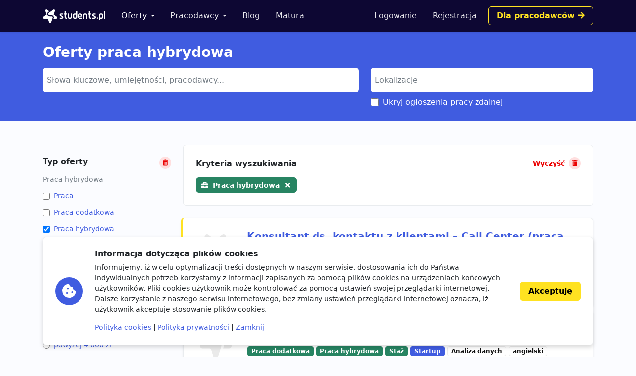

--- FILE ---
content_type: text/html; charset=utf-8
request_url: https://students.pl/oferty/praca-hybrydowa/
body_size: 9169
content:
<!DOCTYPE html><html class="PageListingIndex s-PageListingIndex p-ListingIndex" lang="pl"><head><meta charset="utf-8"/><meta content="width=device-width, initial-scale=1" name="viewport"/><meta content="ie=edge" http-equiv="x-ua-compatible"/><link href="https://storage.googleapis.com/students-prod-static/92ff2444fbe0399c22fd7807e59e210fb6eb4239/img/favicons/apple-touch-icon.png" rel="apple-touch-icon" sizes="180x180"/><link href="https://storage.googleapis.com/students-prod-static/92ff2444fbe0399c22fd7807e59e210fb6eb4239/img/favicons/favicon-32x32.png" rel="icon" sizes="32x32" type="image/png"/><link href="https://storage.googleapis.com/students-prod-static/92ff2444fbe0399c22fd7807e59e210fb6eb4239/img/favicons/favicon-16x16.png" rel="icon" sizes="16x16" type="image/png"/><link href="https://storage.googleapis.com/students-prod-static/92ff2444fbe0399c22fd7807e59e210fb6eb4239/img/favicons/manifest.json" rel="manifest"/><link color="#2c91d0" href="https://storage.googleapis.com/students-prod-static/92ff2444fbe0399c22fd7807e59e210fb6eb4239/img/favicons/safari-pinned-tab.svg" rel="mask-icon"/><meta content="#ffffff" name="theme-color"/><meta content="ca-pub-9280201870927930" name="google-adsense-account"/><script async="" crossorigin="anonymous" src="https://pagead2.googlesyndication.com/pagead/js/adsbygoogle.js?client=ca-pub-9280201870927930"></script><title>Oferty praca hybrydowa</title><meta content="Oferty praca hybrydowa" property="og:title"/><meta content="Oferty praca hybrydowa" name="twitter:title"/><meta content="Szukasz: Oferty praca hybrydowa? Znajdź najlepsze oferty pracy, oferty staży i praktyk studenckich w serwisie Students.pl." name="description"/><meta content="Szukasz: Oferty praca hybrydowa? Znajdź najlepsze oferty pracy, oferty staży i praktyk studenckich w serwisie Students.pl." property="og:description"/><meta content="Szukasz: Oferty praca hybrydowa? Znajdź najlepsze oferty pracy, oferty staży i praktyk studenckich w serwisie Students.pl." name="twitter:description"/><meta content="https://students.plhttps://storage.googleapis.com/students-prod-static/92ff2444fbe0399c22fd7807e59e210fb6eb4239/img/logo/icon_logo_color_400x400.png" property="og:image"/><meta content="https://students.plhttps://storage.googleapis.com/students-prod-static/92ff2444fbe0399c22fd7807e59e210fb6eb4239/img/logo/icon_logo_color_400x400.png" name="twitter:image"/><meta content="website" property="og:type"/><meta content="https://students.pl/oferty/praca-hybrydowa/" property="og:url"/><meta content="summary_large_image" name="twitter:card"/><meta content="https://students.pl/oferty/praca-hybrydowa/" name="twitter:url"/><meta content="@studentspolska" name="twitter:site"/><script type="application/ld+json">{"@context": "https://schema.org", "@graph": [{"@id": "https://students.pl/#address", "@type": "PostalAddress", "addressLocality": "Przemy\u015bl", "addressRegion": "Podkarpackie", "postalCode": "37-700", "streetAddress": "Sybirak\u00f3w 54"}, {"@id": "https://students.pl/#logo", "@type": "ImageObject", "url": "https://storage.googleapis.com/students-prod-static/92ff2444fbe0399c22fd7807e59e210fb6eb4239/img/logo/logo_color.png", "inLanguage": "pl-PL", "width": 1361, "height": 301, "caption": "Students.pl"}, {"@id": "https://students.pl/#organization", "@type": "Organization", "image": {"@id": "https://students.pl/#logo"}, "name": "Students.pl", "sameAs": ["https://www.facebook.com/studentspolska/", "https://twitter.com/studentspolska", "https://www.linkedin.com/company/studentspolska/", "https://www.instagram.com/studentspolska/"], "url": "https://students.pl/", "logo": {"@id": "https://students.pl/#logo"}, "address": {"@id": "https://students.pl/#address"}, "foundingDate": "2017-01-01"}, {"@id": "https://students.pl/#website", "@type": "Website", "description": "Oferty pracy, sta\u017cy i praktyk dla student\u00f3w.", "name": "Students.pl", "potentialAction": {"@type": "SearchAction", "target": "/oferty/?keyword={search_term_string}", "query-input": {"@type": "PropertyValueSpecification", "valueRequired": true, "valueName": "search_term_string"}}, "sameAs": ["https://www.facebook.com/studentspolska/", "https://twitter.com/studentspolska", "https://www.linkedin.com/company/studentspolska/", "https://www.instagram.com/studentspolska/"], "url": "https://students.pl/", "inLanguage": "pl-PL", "publisher": {"@id": "https://students.pl/#organization"}}, {"@id": "https://students.pl/oferty/praca-hybrydowa/#webpage", "@type": "WebPage", "description": "Szukasz: Oferty praca hybrydowa? Znajd\u017a najlepsze oferty pracy, oferty sta\u017cy i praktyk studenckich w serwisie Students.pl.", "name": "Oferty praca hybrydowa", "url": "https://students.pl/oferty/praca-hybrydowa/", "inLanguage": "pl-PL", "isPartOf": {"@id": "https://students.pl/#website"}}, {"@type": "ItemList", "mainEntityOfPage": {"@id": "https://students.pl/oferty/praca-hybrydowa/#webpage"}, "name": "Oferty praca hybrydowa", "itemListElement": [{"@type": "ListItem", "name": "Konsultant ds. kontaktu z klientami \u2013 Call Center (praca dla os\u00f3b studiuj\u0105cych ) - hybrydowa", "url": "https://students.pl/oferty/konsultant-ds-kontaktu-z-klientami-call-center-praca-dla-osob-studiujacych-hybrydowa,opole/55671/", "position": 1}, {"@type": "ListItem", "name": "LNG Research Intern - Part Time", "url": "https://students.pl/oferty/lng-research-intern-part-time,zdalnie/56622/", "position": 2}, {"@type": "ListItem", "name": "Lektor J\u0119zyka ANGIELSKIEGO, HISZPA\u0143SKIEGO, W\u0141OSKIEGO, NIEMIECKIEGO, itd.", "url": "https://students.pl/oferty/lektor-jezyka-angielskiego-hiszpanskiego-woskiego-niemieckiego-itd,bielsko-biala/55920/", "position": 3}, {"@type": "ListItem", "name": "Kierownik Dzia\u0142u Handlowego (Head of Sales)", "url": "https://students.pl/oferty/kierownik-dziau-handlowego-head-of-sales,skarszewy/55324/", "position": 4}, {"@type": "ListItem", "name": "Galeria Sulmin szuka Menad\u017cera Kreatywnego!", "url": "https://students.pl/oferty/galeria-sulmin-szuka-menadzera-kreatywnego,zdalnie/55850/", "position": 5}, {"@type": "ListItem", "name": "Dyspozytor/ka z j\u0119zykiem niemieckim", "url": "https://students.pl/oferty/dyspozytorka-z-jezykiem-niemieckim,zdalnie/54717/", "position": 6}, {"@type": "ListItem", "name": "RTR Accountant (f/m)", "url": "https://students.pl/oferty/rtr-accountant-fm,katowice/56530/", "position": 7}, {"@type": "ListItem", "name": "Project Manager | Finance", "url": "https://students.pl/oferty/project-manager-finance,poznan/56504/", "position": 8}, {"@type": "ListItem", "name": "HR Admin with English", "url": "https://students.pl/oferty/hr-admin-with-english,krakow/56470/", "position": 9}, {"@type": "ListItem", "name": "AP Senior Accountant (m/f)", "url": "https://students.pl/oferty/ap-senior-accountant-mf,poznan/56465/", "position": 10}, {"@type": "ListItem", "name": "Tajemniczy klient", "url": "https://students.pl/oferty/tajemniczy-klient,zdalnie/55642/", "position": 11}, {"@type": "ListItem", "name": "Junior Admin (HR Data Entry)", "url": "https://students.pl/oferty/junior-admin-hr-data-entry,krakow/56454/", "position": 12}, {"@type": "ListItem", "name": "Specjalista ds. sprzeda\u017cy z j\u0119zykiem s\u0142owackim lub czeskim", "url": "https://students.pl/oferty/specjalista-ds-sprzedazy-z-jezykiem-sowackim-lub-czeskim,krakow/55601/", "position": 13}, {"@type": "ListItem", "name": "Psychoterapeuta", "url": "https://students.pl/oferty/psychoterapeuta,lodz/55804/", "position": 14}, {"@type": "ListItem", "name": "Senior Magento Developer", "url": "https://students.pl/oferty/senior-magento-developer,zdalnie/55757/", "position": 15}, {"@type": "ListItem", "name": "Specjalista/Specjalistka ds. obs\u0142ugi klienta", "url": "https://students.pl/oferty/specjalistaspecjalistka-ds-obsugi-klienta,oswiecim/55736/", "position": 16}, {"@type": "ListItem", "name": "Handlowiec", "url": "https://students.pl/oferty/handlowiec,zdalnie/55704/", "position": 17}, {"@type": "ListItem", "name": "Samodzielna Ksi\u0119gowa / Samodzielny Ksi\u0119gowy", "url": "https://students.pl/oferty/samodzielna-ksiegowa-samodzielny-ksiegowy,katowice/55700/", "position": 18}, {"@type": "ListItem", "name": "Samodzielna Ksi\u0119gowa / Samodzielny Ksi\u0119gowy", "url": "https://students.pl/oferty/samodzielna-ksiegowa-samodzielny-ksiegowy,poznan/55699/", "position": 19}, {"@type": "ListItem", "name": "M\u0142odsza ksi\u0119gowa / M\u0142odszy ksi\u0119gowy", "url": "https://students.pl/oferty/modsza-ksiegowa-modszy-ksiegowy,katowice/55697/", "position": 20}, {"@type": "ListItem", "name": "REACH &amp; Chemical Compliance Manager", "url": "https://students.pl/oferty/reach-amp-chemical-compliance-manager,warszawa/55596/", "position": 21}, {"@type": "ListItem", "name": "Specjalista ds. Compliance (k/m)", "url": "https://students.pl/oferty/specjalista-ds-compliance-km,zawiercie/55595/", "position": 22}, {"@type": "ListItem", "name": "In\u017cynier Systemowy", "url": "https://students.pl/oferty/inzynier-systemowy,warszawa/55568/", "position": 23}, {"@type": "ListItem", "name": "Pracownik/Pracownica ds. analiz finansowych z j\u0119zykiem angielskim", "url": "https://students.pl/oferty/pracownikpracownica-ds-analiz-finansowych-z-jezykiem-angielskim,bielsko-biala/55562/", "position": 24}, {"@type": "ListItem", "name": "M\u0142odszy Konsultant/-ka", "url": "https://students.pl/oferty/modszy-konsultant-ka,katowice/55549/", "position": 25}, {"@type": "ListItem", "name": "Senior PHP Developer", "url": "https://students.pl/oferty/senior-php-developer,zdalnie/55517/", "position": 26}, {"@type": "ListItem", "name": "Senior Magento Developer", "url": "https://students.pl/oferty/senior-magento-developer,zdalnie/55516/", "position": 27}, {"@type": "ListItem", "name": "In\u017cynier ds. Wdro\u017ce\u0144 IT", "url": "https://students.pl/oferty/inzynier-ds-wdrozen-it,warszawa/55515/", "position": 28}, {"@type": "ListItem", "name": "Administrator System\u00f3w Linux", "url": "https://students.pl/oferty/administrator-systemow-linux,warszawa/55514/", "position": 29}, {"@type": "ListItem", "name": "Starszy Specjalista ds. Architektury IT", "url": "https://students.pl/oferty/starszy-specjalista-ds-architektury-it,warszawa/55513/", "position": 30}]}]}</script><link href="https://storage.googleapis.com/students-prod-static/92ff2444fbe0399c22fd7807e59e210fb6eb4239/frontend/dist/public.a78e4b7d4d5da78d27bd.css" rel="stylesheet"/><script type="text/javascript">
    var App = {};
    App.Contants = {"ANALYTICS_ID": "G-1XCZN8443Y", "STATIC_URL": "https://storage.googleapis.com/students-prod-static/92ff2444fbe0399c22fd7807e59e210fb6eb4239/", "TAWKTO_PROPERTY_ID": "61d2df4ac82c976b71c486bd", "TAWKTO_WIDGET_ID": "1fofrgevo"};

</script><link href="https://students.pl/oferty/praca-hybrydowa/" rel="canonical"/></head><body class="c-Page PageListingIndex s-PageListingIndex p-ListingIndex"><nav aria-label="Eighth navbar example" class="navbar-public navbar navbar-expand-lg navbar-dark bg-dark sticky-top"><div class="container js-ProfileNavigation"><button aria-controls="main-navigation" aria-expanded="false" aria-label="Toggle navigation" class="navbar-toggler" data-bs-target="#main-navigation" data-bs-toggle="collapse" type="button"><i class="fal fa-bars"></i></button><a class="navbar-brand" href="/"><img alt="Students.pl" height="28" src="https://storage.googleapis.com/students-prod-static/92ff2444fbe0399c22fd7807e59e210fb6eb4239/img/logo/logo_white.svg" width="126"/></a><div class="collapse navbar-collapse main-nav" data-bs-parent=".navbar-public" id="main-navigation"><ul class="navbar-nav me-auto mb-2 mb-lg-0 mt-4 mt-lg-0"><li class="nav-item dropdown"><a aria-expanded="false" class="nav-link dropdown-toggle active" data-bs-toggle="dropdown" href="/oferty/" id="main-navigation-dropdown-offers">Oferty</a><ul aria-labelledby="main-navigation-dropdown-offers" class="dropdown-menu"><li><a class="dropdown-item" href="/oferty/">Wszystkie oferty</a></li><div class="dropdown-divider"></div><li><a class="dropdown-item" href="/oferty/praca/">Praca dla studenta</a></li><li><a class="dropdown-item" href="/oferty/staz/">Staże</a></li><li><a class="dropdown-item" href="/oferty/praktyki/">Praktyki</a></li></ul></li><li class="nav-item dropdown"><a aria-expanded="false" class="nav-link dropdown-toggle" data-bs-toggle="dropdown" href="/pracodawcy/" id="main-navigation-employers">Pracodawcy</a><ul aria-labelledby="main-navigation-dropdown-employers" class="dropdown-menu"><li><a class="dropdown-item" href="/pracodawcy/">Katalog pracodawców</a></li><div class="dropdown-divider"></div><li><a class="dropdown-item" href="/pracodawcy/opinie/">Opinie o pracodawcach</a></li></ul></li><li class="nav-item"><a class="nav-link" href="/artykuly/">Blog</a></li><li class="nav-item"><a class="nav-link" href="/matura/">Matura</a></li></ul></div></div></nav><form autocomplete="off" id="listing-search-form" method="post"><input name="csrfmiddlewaretoken" type="hidden" value="To1yt6gRDkoKvDluM03LEsPbnX5PJGpbuxX9jHpY1hQ9mnzONfThMeHVszhyEblr"/><div class="p-ListingIndex_search bg-primary"><div class="container py-3 py-lg-4 text-white"><h1 class="h2 mb-3">Oferty praca hybrydowa</h1><div class="row d-print-none"><div class="col-md-6 col-lg-7 mb-2"><select autocomplete="off" class="suggestion-widget uk-select form-select" data-placeholder="Słowa kluczowe, umiejętności, pracodawcy..." data-prefixed="true" data-tags="true" data-types="['skill', 'language', 'category', 'jobtype', 'contract', 'tag', 'other', 'company']" id="id_keyword" multiple="" name="keyword"></select><select hidden="" multiple="" name="keyword"></select></div><div class="col-md-6 col-lg-5"><select autocomplete="off" class="suggestion-widget uk-select form-select" data-placeholder="Lokalizacje" data-prefixed="false" data-tags="false" data-types="['location']" id="id_location" multiple="" name="location"></select><select hidden="" multiple="" name="location"></select><div class="uk-margin-bottom mb-3 p-ListingIndex_remote"><span class="uk-flex form-check"><input class="form-check-input" data-container-class="p-ListingIndex_remote" id="id_exclude_remote" name="exclude_remote" type="checkbox"/><label class="form-check-label" for="id_exclude_remote">Ukryj ogłoszenia pracy zdalnej</label></span></div></div></div></div></div><div class="container py-5 py-lg-6"><div class="row"><div class="col-lg-4 col-xl-3 d-print-none"><div class="d-grid d-lg-none"><button aria-controls="filters" aria-expanded="false" class="btn btn-danger mb-4" data-bs-toggle="collapse" href="#filters" role="button" type="button"><i class="fal fa-sliders-h me-2" style="width: 1rem"></i>Filtry wyszukiwania</button></div><div class="collapse d-lg-block" id="filters"><div class="p-ListingIndex_filter"><div class="h4 mb-3">Typ oferty <a class="p-ListingIndex_clear" href="/oferty/"></a></div><div class="text-muted fs-5 mb-2 text-truncate">Praca hybrydowa</div><div id="id_jobtype"><div><label class="form-check" for="id_jobtype_0"><input class="form-check-input uk-margin-small-right me-2" id="id_jobtype_0" name="jobtype" type="checkbox" value="praca"/>Praca</label></div><div><label class="form-check" for="id_jobtype_1"><input class="form-check-input uk-margin-small-right me-2" id="id_jobtype_1" name="jobtype" type="checkbox" value="praca-dodatkowa"/>Praca dodatkowa</label></div><div><label class="form-check" for="id_jobtype_2"><input checked="" class="form-check-input uk-margin-small-right me-2" id="id_jobtype_2" name="jobtype" type="checkbox" value="praca-hybrydowa"/>Praca hybrydowa</label></div><div><label class="form-check" for="id_jobtype_3"><input class="form-check-input uk-margin-small-right me-2" id="id_jobtype_3" name="jobtype" type="checkbox" value="praktyki"/>Praktyki</label></div><div><label class="form-check" for="id_jobtype_4"><input class="form-check-input uk-margin-small-right me-2" id="id_jobtype_4" name="jobtype" type="checkbox" value="staz"/>Staż</label></div></div></div><div class="p-ListingIndex_filter"><div class="h4 mb-3">Wynagrodzenie brutto</div><div><ul><li><a class="p-ListingIndex_salaryLink" href="/oferty/praca-hybrydowa/?salary_from=2000"><input class="form-check-input" type="radio"/>powyżej 2 000 zł</a></li><li><a class="p-ListingIndex_salaryLink" href="/oferty/praca-hybrydowa/?salary_from=3000"><input class="form-check-input" type="radio"/>powyżej 3 000 zł</a></li><li><a class="p-ListingIndex_salaryLink" href="/oferty/praca-hybrydowa/?salary_from=4000"><input class="form-check-input" type="radio"/>powyżej 4 000 zł</a></li><li><a class="p-ListingIndex_salaryLink" href="/oferty/praca-hybrydowa/?salary_from=5000"><input class="form-check-input" type="radio"/>powyżej 5 000 zł</a></li><li><a class="p-ListingIndex_salaryLink" href="/oferty/praca-hybrydowa/?salary_from=6000"><input class="form-check-input" type="radio"/>powyżej 6 000 zł</a></li><li><a class="p-ListingIndex_salaryLink" href="/oferty/praca-hybrydowa/?salary_from=7000"><input class="form-check-input" type="radio"/>powyżej 7 000 zł</a></li></ul></div><div class="d-flex gap-2"><input class="form-control-sm uk-input form-control" id="id_salary_from" min="0" name="salary_from" placeholder="od" step="50" type="number"/><input class="form-control-sm uk-input form-control" id="id_salary_to" min="0" name="salary_to" placeholder="do" step="50" type="number"/></div></div><div class="p-ListingIndex_filter"><div class="h4 mb-3">Kategorie</div><div id="id_category"><div><label class="form-check" for="id_category_0"><input class="form-check-input uk-margin-small-right me-2" id="id_category_0" name="category" type="checkbox" value="administracja"/>Administracja</label></div><div><label class="form-check" for="id_category_1"><input class="form-check-input uk-margin-small-right me-2" id="id_category_1" name="category" type="checkbox" value="budownictwo-i-architektura"/>Budownictwo i architektura</label></div><div><label class="form-check" for="id_category_2"><input class="form-check-input uk-margin-small-right me-2" id="id_category_2" name="category" type="checkbox" value="design-i-sztuka"/>Design i sztuka</label></div><div><label class="form-check" for="id_category_3"><input class="form-check-input uk-margin-small-right me-2" id="id_category_3" name="category" type="checkbox" value="finanse"/>Finanse</label></div><div><label class="form-check" for="id_category_4"><input class="form-check-input uk-margin-small-right me-2" id="id_category_4" name="category" type="checkbox" value="gry-komputerowe"/>Gry komputerowe</label></div><div><label class="form-check" for="id_category_5"><input class="form-check-input uk-margin-small-right me-2" id="id_category_5" name="category" type="checkbox" value="hr"/>HR</label></div><div><label class="form-check" for="id_category_6"><input class="form-check-input uk-margin-small-right me-2" id="id_category_6" name="category" type="checkbox" value="inzynieria-i-technologia"/>Inżynieria i technologia</label></div><div><label class="form-check" for="id_category_7"><input class="form-check-input uk-margin-small-right me-2" id="id_category_7" name="category" type="checkbox" value="it"/>IT i Programowanie</label></div><div><label class="form-check" for="id_category_8"><input class="form-check-input uk-margin-small-right me-2" id="id_category_8" name="category" type="checkbox" value="jezyki"/>Języki obce</label></div><div><label class="form-check" for="id_category_9"><input class="form-check-input uk-margin-small-right me-2" id="id_category_9" name="category" type="checkbox" value="marketing-i-reklama"/>Marketing i reklama</label></div><div><label class="form-check" for="id_category_10"><input class="form-check-input uk-margin-small-right me-2" id="id_category_10" name="category" type="checkbox" value="medycyna"/>Medycyna</label></div><div><label class="form-check" for="id_category_11"><input class="form-check-input uk-margin-small-right me-2" id="id_category_11" name="category" type="checkbox" value="nauki-humanistyczne"/>Nauki humanistyczne</label></div><div><label class="form-check" for="id_category_12"><input class="form-check-input uk-margin-small-right me-2" id="id_category_12" name="category" type="checkbox" value="obsluga-klienta"/>Obsługa klienta</label></div><div><label class="form-check" for="id_category_13"><input class="form-check-input uk-margin-small-right me-2" id="id_category_13" name="category" type="checkbox" value="obsluga-klienta-polskojezycznego"/>Obsługa klienta polskojęzycznego</label></div><div><label class="form-check" for="id_category_14"><input class="form-check-input uk-margin-small-right me-2" id="id_category_14" name="category" type="checkbox" value="obsluga-klienta-zagranicznego"/>Obsługa klienta zagranicznego</label></div><div><label class="form-check" for="id_category_15"><input class="form-check-input uk-margin-small-right me-2" id="id_category_15" name="category" type="checkbox" value="prawo"/>Prawo</label></div><div><label class="form-check" for="id_category_16"><input class="form-check-input uk-margin-small-right me-2" id="id_category_16" name="category" type="checkbox" value="sprzedaz"/>Sprzedaż</label></div><div><label class="form-check" for="id_category_17"><input class="form-check-input uk-margin-small-right me-2" id="id_category_17" name="category" type="checkbox" value="startup"/>Startup</label></div><div><label class="form-check" for="id_category_18"><input class="form-check-input uk-margin-small-right me-2" id="id_category_18" name="category" type="checkbox" value="transport-i-logistyka"/>Transport i logistyka</label></div></div></div><div class="p-ListingIndex_filter"><div class="h4 mb-3">Kontrakt</div><div id="id_contract"><div><label class="form-check" for="id_contract_0"><input class="form-check-input uk-margin-small-right me-2" id="id_contract_0" name="contract" type="checkbox" value="umowa-b2b"/>umowa B2B</label></div><div><label class="form-check" for="id_contract_1"><input class="form-check-input uk-margin-small-right me-2" id="id_contract_1" name="contract" type="checkbox" value="umowa-o-dzielo"/>umowa o dzieło</label></div><div><label class="form-check" for="id_contract_2"><input class="form-check-input uk-margin-small-right me-2" id="id_contract_2" name="contract" type="checkbox" value="umowa-o-prace"/>umowa o pracę</label></div><div><label class="form-check" for="id_contract_3"><input class="form-check-input uk-margin-small-right me-2" id="id_contract_3" name="contract" type="checkbox" value="umowa-zlecenie"/>umowa zlecenie</label></div></div></div><div class="p-ListingIndex_filter"><div class="h4 mb-3">Inne</div><div id="id_other"><div><label class="form-check" for="id_other_0"><input class="form-check-input uk-margin-small-right me-2" id="id_other_0" name="other" type="checkbox" value="zapraszamy-ukraincow"/>Zapraszamy Ukraińców 🇺🇦</label></div></div></div><div class="p-ListingIndex_filter"><div class="h4 mb-3">Typ pracodawcy</div><div id="id_recruiter_type"><div><label class="form-check" for="id_recruiter_type_0"><input class="form-check-input uk-margin-small-right me-2" id="id_recruiter_type_0" name="recruiter_type" type="checkbox" value="1"/>Pracodawca bezpośredni</label></div><div><label class="form-check" for="id_recruiter_type_1"><input class="form-check-input uk-margin-small-right me-2" id="id_recruiter_type_1" name="recruiter_type" type="checkbox" value="2"/>Agencja rekrutacyjna</label></div></div></div><div class="p-ListingIndex_filter mb-6"><div class="h4 mb-3">Data dodania</div><select class="form-control-sm uk-select form-select" id="id_date_posted" name="date_posted"><option selected="" value="-1">kiedykolwiek</option><option value="1">dzisiaj</option><option value="7">ostatni tydzień</option><option value="14">ostatnie 14 dni</option></select></div></div></div><div class="col-lg-8 col-xl-9"><div class="card shadow-none mb-4"><div class="card-header p-lg-4"><div class="d-flex align-items-center justify-content-between mb-3"><h5 class="h4 m-0">Kryteria wyszukiwania</h5><a class="p-ListingIndex_clear ms-2" href="/oferty/"><span class="d-none d-sm-inline">Wyczyść</span></a></div><div class="c-TagGroup"><a class="n-Tag n-Tag-jobtype c-Tag c-Tag-jobtype n-Tag-removable c-Tag-removable" href="/oferty/">Praca hybrydowa</a></div></div></div><div class="d-grid gap-2"><div class="card c-ListingCard c-ListingCard-featured c-ListingCard-logo c-ListingCard-tags"><div class="card-body p-lg-4 c-ListingCard_header"><img alt="Praca hybrydowa Trend TJ Sp. z o.o." class="c-ListingCard_headerLogo" height="64" loading="lazy" src="https://storage.googleapis.com/students-prod-static/92ff2444fbe0399c22fd7807e59e210fb6eb4239/img/logo/placeholder_light.svg" width="64"/><div class="c-ListingCard_headerHeadline"><h2 class="h3 c-ListingCard_headerTitle"><a class="c-ListingCard_headerLink" href="/oferty/konsultant-ds-kontaktu-z-klientami-call-center-praca-dla-osob-studiujacych-hybrydowa,opole/55671/" title="Konsultant ds. kontaktu z klientami – Call Center (praca dla osób studiujących ) - hybrydowa">Konsultant ds. kontaktu z klientami – Call Center (praca dla osób studiujących ) - hybrydowa</a></h2><div class="c-ListingCard_headerTags"><span class="n-Tag n-Tag-jobtype c-Tag c-Tag-jobtype n-Tag-small c-Tag-small">Praca hybrydowa</span> <span class="n-Tag n-Tag-category c-Tag c-Tag-category n-Tag-small c-Tag-small">Obsługa klienta</span> <span class="n-Tag n-Tag-language c-Tag c-Tag-language n-Tag-small c-Tag-small">niemiecki</span> <span class="n-Tag n-Tag-contract c-Tag c-Tag-contract n-Tag-small c-Tag-small">umowa o pracę</span></div></div></div><div class="card-footer px-lg-4 c-ListingCard_brief"><div class="c-ListingCard_briefItem"><span class="c-ListingCard_briefText c-ListingCard_briefText-company">Trend TJ Sp. z o.o.</span></div><div class="c-ListingCard_briefItem"><div class="c-ListingCard_briefText c-ListingCard_briefText-location">Opole</div></div><div class="c-ListingCard_briefItem"><span class="c-ListingCard_briefText c-ListingCard_briefText-salary">2000 - 4000zł</span></div><div class="c-ListingCard_briefItem"><span class="c-ListingCard_briefText c-ListingCard_briefText-interview">Rekrutacja zdalna</span></div><div class="c-ListingCard_briefItem"><span class="c-ListingCard_briefText c-ListingCard_briefText-covid">Zdalnie w czasie COVID</span></div></div></div><div class="card c-ListingCard c-ListingCard-logo c-ListingCard-tags"><div class="card-body p-lg-4 c-ListingCard_header"><img alt="Praca dodatkowa, Praca hybrydowa, Staż Orbify Poland" class="c-ListingCard_headerLogo" height="64" loading="lazy" src="https://storage.googleapis.com/students-prod-static/92ff2444fbe0399c22fd7807e59e210fb6eb4239/img/logo/placeholder_light.svg" width="64"/><div class="c-ListingCard_headerHeadline"><h2 class="h3 c-ListingCard_headerTitle"><a class="c-ListingCard_headerLink" href="/oferty/lng-research-intern-part-time,zdalnie/56622/" title="LNG Research Intern - Part Time">LNG Research Intern - Part Time</a></h2><div class="c-ListingCard_headerTags"><span class="n-Tag n-Tag-jobtype c-Tag c-Tag-jobtype n-Tag-small c-Tag-small">Praca dodatkowa</span> <span class="n-Tag n-Tag-jobtype c-Tag c-Tag-jobtype n-Tag-small c-Tag-small">Praca hybrydowa</span> <span class="n-Tag n-Tag-jobtype c-Tag c-Tag-jobtype n-Tag-small c-Tag-small">Staż</span> <span class="n-Tag n-Tag-category c-Tag c-Tag-category n-Tag-small c-Tag-small">Startup</span> <span class="n-Tag n-Tag-skill c-Tag c-Tag-skill n-Tag-small c-Tag-small">Analiza danych</span> <span class="n-Tag n-Tag-language c-Tag c-Tag-language n-Tag-small c-Tag-small">angielski</span></div></div></div><div class="card-footer px-lg-4 c-ListingCard_brief"><div class="c-ListingCard_briefItem"><span class="c-ListingCard_briefText c-ListingCard_briefText-company">Orbify Poland</span></div><div class="c-ListingCard_briefItem"><div class="c-ListingCard_briefText c-ListingCard_briefText-location">Zdalnie</div></div><div class="c-ListingCard_briefItem"><span class="c-ListingCard_briefText c-ListingCard_briefText-salary">Nie podano</span></div><div class="c-ListingCard_briefItem"><span class="c-ListingCard_briefText c-ListingCard_briefText-interview">Rekrutacja zdalna</span></div><div class="c-ListingCard_briefItem"><span class="c-ListingCard_briefText c-ListingCard_briefText-covid">Zdalnie w czasie COVID</span></div></div></div><div class="card c-ListingCard c-ListingCard-logo c-ListingCard-tags"><div class="card-body p-lg-4 c-ListingCard_header"><img alt="Praca hybrydowa Aplikuj.pl" class="c-ListingCard_headerLogo" height="64" loading="lazy" src="https://storage.googleapis.com/students-prod-public/company/logo/thumbnails/aplikuj_logo.png.double.png" width="64"/><div class="c-ListingCard_headerHeadline"><h2 class="h3 c-ListingCard_headerTitle"><a class="c-ListingCard_headerLink" href="/oferty/lektor-jezyka-angielskiego-hiszpanskiego-woskiego-niemieckiego-itd,bielsko-biala/55920/" title="Lektor Języka ANGIELSKIEGO, HISZPAŃSKIEGO, WŁOSKIEGO, NIEMIECKIEGO, itd.">Lektor Języka ANGIELSKIEGO, HISZPAŃSKIEGO, WŁOSKIEGO, NIEMIECKIEGO, itd.</a></h2><div class="c-ListingCard_headerTags"><span class="n-Tag n-Tag-jobtype c-Tag c-Tag-jobtype n-Tag-small c-Tag-small">Praca hybrydowa</span> <span class="n-Tag n-Tag-category c-Tag c-Tag-category n-Tag-small c-Tag-small">Nauki humanistyczne</span> <span class="n-Tag n-Tag-contract c-Tag c-Tag-contract n-Tag-small c-Tag-small">umowa zlecenie</span></div></div></div><div class="card-footer px-lg-4 c-ListingCard_brief"><div class="c-ListingCard_briefItem"><span class="c-ListingCard_briefText c-ListingCard_briefText-company">Aplikuj.pl</span></div><div class="c-ListingCard_briefItem"><div class="c-ListingCard_briefText c-ListingCard_briefText-location">Bielsko-Biała</div></div><div class="c-ListingCard_briefItem"><span class="c-ListingCard_briefText c-ListingCard_briefText-salary">Nie podano</span></div></div></div><div class="card c-ListingCard c-ListingCard-logo c-ListingCard-tags"><div class="card-body p-lg-4 c-ListingCard_header"><img alt="Praca hybrydowa Aplikuj.pl" class="c-ListingCard_headerLogo" height="64" loading="lazy" src="https://storage.googleapis.com/students-prod-public/company/logo/thumbnails/aplikuj_logo.png.double.png" width="64"/><div class="c-ListingCard_headerHeadline"><h2 class="h3 c-ListingCard_headerTitle"><a class="c-ListingCard_headerLink" href="/oferty/kierownik-dziau-handlowego-head-of-sales,skarszewy/55324/" title="Kierownik Działu Handlowego (Head of Sales)">Kierownik Działu Handlowego (Head of Sales)</a></h2><div class="c-ListingCard_headerTags"><span class="n-Tag n-Tag-jobtype c-Tag c-Tag-jobtype n-Tag-small c-Tag-small">Praca hybrydowa</span> <span class="n-Tag n-Tag-category c-Tag c-Tag-category n-Tag-small c-Tag-small">Administracja</span> <span class="n-Tag n-Tag-contract c-Tag c-Tag-contract n-Tag-small c-Tag-small">umowa o pracę</span></div></div></div><div class="card-footer px-lg-4 c-ListingCard_brief"><div class="c-ListingCard_briefItem"><span class="c-ListingCard_briefText c-ListingCard_briefText-company">Aplikuj.pl</span></div><div class="c-ListingCard_briefItem"><div class="c-ListingCard_briefText c-ListingCard_briefText-location">Skarszewy</div></div><div class="c-ListingCard_briefItem"><span class="c-ListingCard_briefText c-ListingCard_briefText-salary">12000 - 16000zł</span></div></div></div><div class="card c-ListingCard c-ListingCard-logo c-ListingCard-tags"><div class="card-body p-lg-4 c-ListingCard_header"><img alt="Praca hybrydowa Aplikuj.pl" class="c-ListingCard_headerLogo" height="64" loading="lazy" src="https://storage.googleapis.com/students-prod-public/company/logo/thumbnails/aplikuj_logo.png.double.png" width="64"/><div class="c-ListingCard_headerHeadline"><h2 class="h3 c-ListingCard_headerTitle"><a class="c-ListingCard_headerLink" href="/oferty/galeria-sulmin-szuka-menadzera-kreatywnego,zdalnie/55850/" title="Galeria Sulmin szuka Menadżera Kreatywnego!">Galeria Sulmin szuka Menadżera Kreatywnego!</a></h2><div class="c-ListingCard_headerTags"><span class="n-Tag n-Tag-jobtype c-Tag c-Tag-jobtype n-Tag-small c-Tag-small">Praca hybrydowa</span> <span class="n-Tag n-Tag-category c-Tag c-Tag-category n-Tag-small c-Tag-small">Administracja</span> <span class="n-Tag n-Tag-contract c-Tag c-Tag-contract n-Tag-small c-Tag-small">umowa o pracę</span></div></div></div><div class="card-footer px-lg-4 c-ListingCard_brief"><div class="c-ListingCard_briefItem"><span class="c-ListingCard_briefText c-ListingCard_briefText-company">Aplikuj.pl</span></div><div class="c-ListingCard_briefItem"><div class="c-ListingCard_briefText c-ListingCard_briefText-location">Zdalnie</div></div><div class="c-ListingCard_briefItem"><span class="c-ListingCard_briefText c-ListingCard_briefText-salary">Nie podano</span></div></div></div><div class="card c-ListingCard c-ListingCard-logo c-ListingCard-tags"><div class="card-body p-lg-4 c-ListingCard_header"><img alt="Praca hybrydowa Aplikuj.pl" class="c-ListingCard_headerLogo" height="64" loading="lazy" src="https://storage.googleapis.com/students-prod-public/company/logo/thumbnails/aplikuj_logo.png.double.png" width="64"/><div class="c-ListingCard_headerHeadline"><h2 class="h3 c-ListingCard_headerTitle"><a class="c-ListingCard_headerLink" href="/oferty/dyspozytorka-z-jezykiem-niemieckim,zdalnie/54717/" title="Dyspozytor/ka z językiem niemieckim">Dyspozytor/ka z językiem niemieckim</a></h2><div class="c-ListingCard_headerTags"><span class="n-Tag n-Tag-jobtype c-Tag c-Tag-jobtype n-Tag-small c-Tag-small">Praca hybrydowa</span> <span class="n-Tag n-Tag-category c-Tag c-Tag-category n-Tag-small c-Tag-small">Transport i logistyka</span> <span class="n-Tag n-Tag-contract c-Tag c-Tag-contract n-Tag-small c-Tag-small">umowa o pracę</span></div></div></div><div class="card-footer px-lg-4 c-ListingCard_brief"><div class="c-ListingCard_briefItem"><span class="c-ListingCard_briefText c-ListingCard_briefText-company">Aplikuj.pl</span></div><div class="c-ListingCard_briefItem"><div class="c-ListingCard_briefText c-ListingCard_briefText-location">Zdalnie</div></div><div class="c-ListingCard_briefItem"><span class="c-ListingCard_briefText c-ListingCard_briefText-salary">Nie podano</span></div></div></div><div class="card c-ListingCard c-ListingCard-logo c-ListingCard-tags"><div class="card-body p-lg-4 c-ListingCard_header"><img alt="Praca hybrydowa Aplikuj.pl" class="c-ListingCard_headerLogo" height="64" loading="lazy" src="https://storage.googleapis.com/students-prod-public/company/logo/thumbnails/aplikuj_logo.png.double.png" width="64"/><div class="c-ListingCard_headerHeadline"><h2 class="h3 c-ListingCard_headerTitle"><a class="c-ListingCard_headerLink" href="/oferty/rtr-accountant-fm,katowice/56530/" title="RTR Accountant (f/m)">RTR Accountant (f/m)</a></h2><div class="c-ListingCard_headerTags"><span class="n-Tag n-Tag-jobtype c-Tag c-Tag-jobtype n-Tag-small c-Tag-small">Praca hybrydowa</span> <span class="n-Tag n-Tag-category c-Tag c-Tag-category n-Tag-small c-Tag-small">Finanse</span> <span class="n-Tag n-Tag-contract c-Tag c-Tag-contract n-Tag-small c-Tag-small">umowa o pracę</span></div></div></div><div class="card-footer px-lg-4 c-ListingCard_brief"><div class="c-ListingCard_briefItem"><span class="c-ListingCard_briefText c-ListingCard_briefText-company">Aplikuj.pl</span></div><div class="c-ListingCard_briefItem"><div class="c-ListingCard_briefText c-ListingCard_briefText-location">Katowice</div></div><div class="c-ListingCard_briefItem"><span class="c-ListingCard_briefText c-ListingCard_briefText-salary">Nie podano</span></div><div class="c-ListingCard_briefItem"><span class="c-ListingCard_briefText c-ListingCard_briefText-interview">Rekrutacja zdalna</span></div></div></div><div class="card c-ListingCard c-ListingCard-logo c-ListingCard-tags"><div class="card-body p-lg-4 c-ListingCard_header"><img alt="Praca hybrydowa Aplikuj.pl" class="c-ListingCard_headerLogo" height="64" loading="lazy" src="https://storage.googleapis.com/students-prod-public/company/logo/thumbnails/aplikuj_logo.png.double.png" width="64"/><div class="c-ListingCard_headerHeadline"><h2 class="h3 c-ListingCard_headerTitle"><a class="c-ListingCard_headerLink" href="/oferty/project-manager-finance,poznan/56504/" title="Project Manager | Finance">Project Manager | Finance</a></h2><div class="c-ListingCard_headerTags"><span class="n-Tag n-Tag-jobtype c-Tag c-Tag-jobtype n-Tag-small c-Tag-small">Praca hybrydowa</span> <span class="n-Tag n-Tag-category c-Tag c-Tag-category n-Tag-small c-Tag-small">Administracja</span> <span class="n-Tag n-Tag-contract c-Tag c-Tag-contract n-Tag-small c-Tag-small">umowa o pracę</span></div></div></div><div class="card-footer px-lg-4 c-ListingCard_brief"><div class="c-ListingCard_briefItem"><span class="c-ListingCard_briefText c-ListingCard_briefText-company">Aplikuj.pl</span></div><div class="c-ListingCard_briefItem"><div class="c-ListingCard_briefText c-ListingCard_briefText-location">Poznań</div></div><div class="c-ListingCard_briefItem"><span class="c-ListingCard_briefText c-ListingCard_briefText-salary">19680 - 23370zł</span></div></div></div><div class="card c-ListingCard c-ListingCard-logo c-ListingCard-tags"><div class="card-body p-lg-4 c-ListingCard_header"><img alt="Praca hybrydowa Aplikuj.pl" class="c-ListingCard_headerLogo" height="64" loading="lazy" src="https://storage.googleapis.com/students-prod-public/company/logo/thumbnails/aplikuj_logo.png.double.png" width="64"/><div class="c-ListingCard_headerHeadline"><h2 class="h3 c-ListingCard_headerTitle"><a class="c-ListingCard_headerLink" href="/oferty/hr-admin-with-english,krakow/56470/" title="HR Admin with English">HR Admin with English</a></h2><div class="c-ListingCard_headerTags"><span class="n-Tag n-Tag-jobtype c-Tag c-Tag-jobtype n-Tag-small c-Tag-small">Praca hybrydowa</span> <span class="n-Tag n-Tag-category c-Tag c-Tag-category n-Tag-small c-Tag-small">HR</span> <span class="n-Tag n-Tag-contract c-Tag c-Tag-contract n-Tag-small c-Tag-small">umowa o pracę</span></div></div></div><div class="card-footer px-lg-4 c-ListingCard_brief"><div class="c-ListingCard_briefItem"><span class="c-ListingCard_briefText c-ListingCard_briefText-company">Aplikuj.pl</span></div><div class="c-ListingCard_briefItem"><div class="c-ListingCard_briefText c-ListingCard_briefText-location">Kraków</div></div><div class="c-ListingCard_briefItem"><span class="c-ListingCard_briefText c-ListingCard_briefText-salary">Nie podano</span></div></div></div><div class="card c-ListingCard c-ListingCard-logo c-ListingCard-tags"><div class="card-body p-lg-4 c-ListingCard_header"><img alt="Praca hybrydowa Aplikuj.pl" class="c-ListingCard_headerLogo" height="64" loading="lazy" src="https://storage.googleapis.com/students-prod-public/company/logo/thumbnails/aplikuj_logo.png.double.png" width="64"/><div class="c-ListingCard_headerHeadline"><h2 class="h3 c-ListingCard_headerTitle"><a class="c-ListingCard_headerLink" href="/oferty/ap-senior-accountant-mf,poznan/56465/" title="AP Senior Accountant (m/f)">AP Senior Accountant (m/f)</a></h2><div class="c-ListingCard_headerTags"><span class="n-Tag n-Tag-jobtype c-Tag c-Tag-jobtype n-Tag-small c-Tag-small">Praca hybrydowa</span> <span class="n-Tag n-Tag-category c-Tag c-Tag-category n-Tag-small c-Tag-small">Finanse</span> <span class="n-Tag n-Tag-contract c-Tag c-Tag-contract n-Tag-small c-Tag-small">umowa o pracę</span></div></div></div><div class="card-footer px-lg-4 c-ListingCard_brief"><div class="c-ListingCard_briefItem"><span class="c-ListingCard_briefText c-ListingCard_briefText-company">Aplikuj.pl</span></div><div class="c-ListingCard_briefItem"><div class="c-ListingCard_briefText c-ListingCard_briefText-location">Poznań</div></div><div class="c-ListingCard_briefItem"><span class="c-ListingCard_briefText c-ListingCard_briefText-salary">Nie podano</span></div></div></div><div class="card c-ListingCard c-ListingCard-logo c-ListingCard-tags"><div class="card-body p-lg-4 c-ListingCard_header"><img alt="Praca hybrydowa Aplikuj.pl" class="c-ListingCard_headerLogo" height="64" loading="lazy" src="https://storage.googleapis.com/students-prod-public/company/logo/thumbnails/aplikuj_logo.png.double.png" width="64"/><div class="c-ListingCard_headerHeadline"><h2 class="h3 c-ListingCard_headerTitle"><a class="c-ListingCard_headerLink" href="/oferty/tajemniczy-klient,zdalnie/55642/" title="Tajemniczy klient">Tajemniczy klient</a></h2><div class="c-ListingCard_headerTags"><span class="n-Tag n-Tag-jobtype c-Tag c-Tag-jobtype n-Tag-small c-Tag-small">Praca hybrydowa</span> <span class="n-Tag n-Tag-category c-Tag c-Tag-category n-Tag-small c-Tag-small">Finanse</span> <span class="n-Tag n-Tag-contract c-Tag c-Tag-contract n-Tag-small c-Tag-small">umowa o dzieło</span></div></div></div><div class="card-footer px-lg-4 c-ListingCard_brief"><div class="c-ListingCard_briefItem"><span class="c-ListingCard_briefText c-ListingCard_briefText-company">Aplikuj.pl</span></div><div class="c-ListingCard_briefItem"><div class="c-ListingCard_briefText c-ListingCard_briefText-location">Zdalnie</div></div><div class="c-ListingCard_briefItem"><span class="c-ListingCard_briefText c-ListingCard_briefText-salary">Nie podano</span></div><div class="c-ListingCard_briefItem"><span class="c-ListingCard_briefText c-ListingCard_briefText-interview">Rekrutacja zdalna</span></div></div></div><div class="card c-ListingCard c-ListingCard-logo c-ListingCard-tags"><div class="card-body p-lg-4 c-ListingCard_header"><img alt="Praca hybrydowa Aplikuj.pl" class="c-ListingCard_headerLogo" height="64" loading="lazy" src="https://storage.googleapis.com/students-prod-public/company/logo/thumbnails/aplikuj_logo.png.double.png" width="64"/><div class="c-ListingCard_headerHeadline"><h2 class="h3 c-ListingCard_headerTitle"><a class="c-ListingCard_headerLink" href="/oferty/junior-admin-hr-data-entry,krakow/56454/" title="Junior Admin (HR Data Entry)">Junior Admin (HR Data Entry)</a></h2><div class="c-ListingCard_headerTags"><span class="n-Tag n-Tag-jobtype c-Tag c-Tag-jobtype n-Tag-small c-Tag-small">Praca hybrydowa</span> <span class="n-Tag n-Tag-category c-Tag c-Tag-category n-Tag-small c-Tag-small">HR</span> <span class="n-Tag n-Tag-contract c-Tag c-Tag-contract n-Tag-small c-Tag-small">umowa o pracę</span></div></div></div><div class="card-footer px-lg-4 c-ListingCard_brief"><div class="c-ListingCard_briefItem"><span class="c-ListingCard_briefText c-ListingCard_briefText-company">Aplikuj.pl</span></div><div class="c-ListingCard_briefItem"><div class="c-ListingCard_briefText c-ListingCard_briefText-location">Kraków</div></div><div class="c-ListingCard_briefItem"><span class="c-ListingCard_briefText c-ListingCard_briefText-salary">Nie podano</span></div></div></div><div class="card c-ListingCard c-ListingCard-logo c-ListingCard-tags"><div class="card-body p-lg-4 c-ListingCard_header"><img alt="Praca hybrydowa Aplikuj.pl" class="c-ListingCard_headerLogo" height="64" loading="lazy" src="https://storage.googleapis.com/students-prod-public/company/logo/thumbnails/aplikuj_logo.png.double.png" width="64"/><div class="c-ListingCard_headerHeadline"><h2 class="h3 c-ListingCard_headerTitle"><a class="c-ListingCard_headerLink" href="/oferty/specjalista-ds-sprzedazy-z-jezykiem-sowackim-lub-czeskim,krakow/55601/" title="Specjalista ds. sprzedaży z językiem słowackim lub czeskim">Specjalista ds. sprzedaży z językiem słowackim lub czeskim</a></h2><div class="c-ListingCard_headerTags"><span class="n-Tag n-Tag-jobtype c-Tag c-Tag-jobtype n-Tag-small c-Tag-small">Praca hybrydowa</span> <span class="n-Tag n-Tag-category c-Tag c-Tag-category n-Tag-small c-Tag-small">Sprzedaż</span> <span class="n-Tag n-Tag-contract c-Tag c-Tag-contract n-Tag-small c-Tag-small">umowa o pracę</span></div></div></div><div class="card-footer px-lg-4 c-ListingCard_brief"><div class="c-ListingCard_briefItem"><span class="c-ListingCard_briefText c-ListingCard_briefText-company">Aplikuj.pl</span></div><div class="c-ListingCard_briefItem"><div class="c-ListingCard_briefText c-ListingCard_briefText-location">Kraków</div></div><div class="c-ListingCard_briefItem"><span class="c-ListingCard_briefText c-ListingCard_briefText-salary">Nie podano</span></div><div class="c-ListingCard_briefItem"><span class="c-ListingCard_briefText c-ListingCard_briefText-interview">Rekrutacja zdalna</span></div></div></div><div class="card c-ListingCard c-ListingCard-logo c-ListingCard-tags"><div class="card-body p-lg-4 c-ListingCard_header"><img alt="Praca hybrydowa Aplikuj.pl" class="c-ListingCard_headerLogo" height="64" loading="lazy" src="https://storage.googleapis.com/students-prod-public/company/logo/thumbnails/aplikuj_logo.png.double.png" width="64"/><div class="c-ListingCard_headerHeadline"><h2 class="h3 c-ListingCard_headerTitle"><a class="c-ListingCard_headerLink" href="/oferty/psychoterapeuta,lodz/55804/" title="Psychoterapeuta">Psychoterapeuta</a></h2><div class="c-ListingCard_headerTags"><span class="n-Tag n-Tag-jobtype c-Tag c-Tag-jobtype n-Tag-small c-Tag-small">Praca hybrydowa</span> <span class="n-Tag n-Tag-category c-Tag c-Tag-category n-Tag-small c-Tag-small">Medycyna</span> <span class="n-Tag n-Tag-contract c-Tag c-Tag-contract n-Tag-small c-Tag-small">umowa zlecenie</span></div></div></div><div class="card-footer px-lg-4 c-ListingCard_brief"><div class="c-ListingCard_briefItem"><span class="c-ListingCard_briefText c-ListingCard_briefText-company">Aplikuj.pl</span></div><div class="c-ListingCard_briefItem"><div class="c-ListingCard_briefText c-ListingCard_briefText-location">Łódź</div></div><div class="c-ListingCard_briefItem"><span class="c-ListingCard_briefText c-ListingCard_briefText-salary">Nie podano</span></div><div class="c-ListingCard_briefItem"><span class="c-ListingCard_briefText c-ListingCard_briefText-interview">Rekrutacja zdalna</span></div></div></div><div class="card c-ListingCard c-ListingCard-logo c-ListingCard-tags"><div class="card-body p-lg-4 c-ListingCard_header"><img alt="Praca hybrydowa Aplikuj.pl" class="c-ListingCard_headerLogo" height="64" loading="lazy" src="https://storage.googleapis.com/students-prod-public/company/logo/thumbnails/aplikuj_logo.png.double.png" width="64"/><div class="c-ListingCard_headerHeadline"><h2 class="h3 c-ListingCard_headerTitle"><a class="c-ListingCard_headerLink" href="/oferty/senior-magento-developer,zdalnie/55757/" title="Senior Magento Developer">Senior Magento Developer</a></h2><div class="c-ListingCard_headerTags"><span class="n-Tag n-Tag-jobtype c-Tag c-Tag-jobtype n-Tag-small c-Tag-small">Praca hybrydowa</span> <span class="n-Tag n-Tag-contract c-Tag c-Tag-contract n-Tag-small c-Tag-small">umowa B2B</span></div></div></div><div class="card-footer px-lg-4 c-ListingCard_brief"><div class="c-ListingCard_briefItem"><span class="c-ListingCard_briefText c-ListingCard_briefText-company">Aplikuj.pl</span></div><div class="c-ListingCard_briefItem"><div class="c-ListingCard_briefText c-ListingCard_briefText-location">Zdalnie</div></div><div class="c-ListingCard_briefItem"><span class="c-ListingCard_briefText c-ListingCard_briefText-salary">Nie podano</span></div><div class="c-ListingCard_briefItem"><span class="c-ListingCard_briefText c-ListingCard_briefText-interview">Rekrutacja zdalna</span></div></div></div><div class="card c-ListingCard c-ListingCard-logo c-ListingCard-tags"><div class="card-body p-lg-4 c-ListingCard_header"><img alt="Praca hybrydowa Aplikuj.pl" class="c-ListingCard_headerLogo" height="64" loading="lazy" src="https://storage.googleapis.com/students-prod-public/company/logo/thumbnails/aplikuj_logo.png.double.png" width="64"/><div class="c-ListingCard_headerHeadline"><h2 class="h3 c-ListingCard_headerTitle"><a class="c-ListingCard_headerLink" href="/oferty/specjalistaspecjalistka-ds-obsugi-klienta,oswiecim/55736/" title="Specjalista/Specjalistka ds. obsługi klienta">Specjalista/Specjalistka ds. obsługi klienta</a></h2><div class="c-ListingCard_headerTags"><span class="n-Tag n-Tag-jobtype c-Tag c-Tag-jobtype n-Tag-small c-Tag-small">Praca hybrydowa</span> <span class="n-Tag n-Tag-category c-Tag c-Tag-category n-Tag-small c-Tag-small">Obsługa klienta polskojęzycznego</span> <span class="n-Tag n-Tag-contract c-Tag c-Tag-contract n-Tag-small c-Tag-small">umowa o pracę</span></div></div></div><div class="card-footer px-lg-4 c-ListingCard_brief"><div class="c-ListingCard_briefItem"><span class="c-ListingCard_briefText c-ListingCard_briefText-company">Aplikuj.pl</span></div><div class="c-ListingCard_briefItem"><div class="c-ListingCard_briefText c-ListingCard_briefText-location">Oświęcim</div></div><div class="c-ListingCard_briefItem"><span class="c-ListingCard_briefText c-ListingCard_briefText-salary">Nie podano</span></div></div></div><div class="card c-ListingCard c-ListingCard-logo c-ListingCard-tags"><div class="card-body p-lg-4 c-ListingCard_header"><img alt="Praca hybrydowa Aplikuj.pl" class="c-ListingCard_headerLogo" height="64" loading="lazy" src="https://storage.googleapis.com/students-prod-public/company/logo/thumbnails/aplikuj_logo.png.double.png" width="64"/><div class="c-ListingCard_headerHeadline"><h2 class="h3 c-ListingCard_headerTitle"><a class="c-ListingCard_headerLink" href="/oferty/handlowiec,zdalnie/55704/" title="Handlowiec">Handlowiec</a></h2><div class="c-ListingCard_headerTags"><span class="n-Tag n-Tag-jobtype c-Tag c-Tag-jobtype n-Tag-small c-Tag-small">Praca hybrydowa</span> <span class="n-Tag n-Tag-category c-Tag c-Tag-category n-Tag-small c-Tag-small">Sprzedaż</span> <span class="n-Tag n-Tag-contract c-Tag c-Tag-contract n-Tag-small c-Tag-small">umowa B2B</span></div></div></div><div class="card-footer px-lg-4 c-ListingCard_brief"><div class="c-ListingCard_briefItem"><span class="c-ListingCard_briefText c-ListingCard_briefText-company">Aplikuj.pl</span></div><div class="c-ListingCard_briefItem"><div class="c-ListingCard_briefText c-ListingCard_briefText-location">Zdalnie</div></div><div class="c-ListingCard_briefItem"><span class="c-ListingCard_briefText c-ListingCard_briefText-salary">Nie podano</span></div></div></div><div class="card c-ListingCard c-ListingCard-logo c-ListingCard-tags"><div class="card-body p-lg-4 c-ListingCard_header"><img alt="Praca hybrydowa Aplikuj.pl" class="c-ListingCard_headerLogo" height="64" loading="lazy" src="https://storage.googleapis.com/students-prod-public/company/logo/thumbnails/aplikuj_logo.png.double.png" width="64"/><div class="c-ListingCard_headerHeadline"><h2 class="h3 c-ListingCard_headerTitle"><a class="c-ListingCard_headerLink" href="/oferty/samodzielna-ksiegowa-samodzielny-ksiegowy,katowice/55700/" title="Samodzielna Księgowa / Samodzielny Księgowy">Samodzielna Księgowa / Samodzielny Księgowy</a></h2><div class="c-ListingCard_headerTags"><span class="n-Tag n-Tag-jobtype c-Tag c-Tag-jobtype n-Tag-small c-Tag-small">Praca hybrydowa</span> <span class="n-Tag n-Tag-category c-Tag c-Tag-category n-Tag-small c-Tag-small">Finanse</span> <span class="n-Tag n-Tag-contract c-Tag c-Tag-contract n-Tag-small c-Tag-small">umowa o pracę</span></div></div></div><div class="card-footer px-lg-4 c-ListingCard_brief"><div class="c-ListingCard_briefItem"><span class="c-ListingCard_briefText c-ListingCard_briefText-company">Aplikuj.pl</span></div><div class="c-ListingCard_briefItem"><div class="c-ListingCard_briefText c-ListingCard_briefText-location">Katowice</div></div><div class="c-ListingCard_briefItem"><span class="c-ListingCard_briefText c-ListingCard_briefText-salary">Nie podano</span></div></div></div><div class="card c-ListingCard c-ListingCard-logo c-ListingCard-tags"><div class="card-body p-lg-4 c-ListingCard_header"><img alt="Praca hybrydowa Aplikuj.pl" class="c-ListingCard_headerLogo" height="64" loading="lazy" src="https://storage.googleapis.com/students-prod-public/company/logo/thumbnails/aplikuj_logo.png.double.png" width="64"/><div class="c-ListingCard_headerHeadline"><h2 class="h3 c-ListingCard_headerTitle"><a class="c-ListingCard_headerLink" href="/oferty/samodzielna-ksiegowa-samodzielny-ksiegowy,poznan/55699/" title="Samodzielna Księgowa / Samodzielny Księgowy">Samodzielna Księgowa / Samodzielny Księgowy</a></h2><div class="c-ListingCard_headerTags"><span class="n-Tag n-Tag-jobtype c-Tag c-Tag-jobtype n-Tag-small c-Tag-small">Praca hybrydowa</span> <span class="n-Tag n-Tag-category c-Tag c-Tag-category n-Tag-small c-Tag-small">Finanse</span> <span class="n-Tag n-Tag-contract c-Tag c-Tag-contract n-Tag-small c-Tag-small">umowa o pracę</span></div></div></div><div class="card-footer px-lg-4 c-ListingCard_brief"><div class="c-ListingCard_briefItem"><span class="c-ListingCard_briefText c-ListingCard_briefText-company">Aplikuj.pl</span></div><div class="c-ListingCard_briefItem"><div class="c-ListingCard_briefText c-ListingCard_briefText-location">Poznań</div></div><div class="c-ListingCard_briefItem"><span class="c-ListingCard_briefText c-ListingCard_briefText-salary">Nie podano</span></div></div></div><div class="card c-ListingCard c-ListingCard-logo c-ListingCard-tags"><div class="card-body p-lg-4 c-ListingCard_header"><img alt="Praca hybrydowa Aplikuj.pl" class="c-ListingCard_headerLogo" height="64" loading="lazy" src="https://storage.googleapis.com/students-prod-public/company/logo/thumbnails/aplikuj_logo.png.double.png" width="64"/><div class="c-ListingCard_headerHeadline"><h2 class="h3 c-ListingCard_headerTitle"><a class="c-ListingCard_headerLink" href="/oferty/modsza-ksiegowa-modszy-ksiegowy,katowice/55697/" title="Młodsza księgowa / Młodszy księgowy">Młodsza księgowa / Młodszy księgowy</a></h2><div class="c-ListingCard_headerTags"><span class="n-Tag n-Tag-jobtype c-Tag c-Tag-jobtype n-Tag-small c-Tag-small">Praca hybrydowa</span> <span class="n-Tag n-Tag-category c-Tag c-Tag-category n-Tag-small c-Tag-small">Finanse</span> <span class="n-Tag n-Tag-contract c-Tag c-Tag-contract n-Tag-small c-Tag-small">umowa o pracę</span></div></div></div><div class="card-footer px-lg-4 c-ListingCard_brief"><div class="c-ListingCard_briefItem"><span class="c-ListingCard_briefText c-ListingCard_briefText-company">Aplikuj.pl</span></div><div class="c-ListingCard_briefItem"><div class="c-ListingCard_briefText c-ListingCard_briefText-location">Katowice</div></div><div class="c-ListingCard_briefItem"><span class="c-ListingCard_briefText c-ListingCard_briefText-salary">Nie podano</span></div></div></div><div class="card c-ListingCard c-ListingCard-logo c-ListingCard-tags"><div class="card-body p-lg-4 c-ListingCard_header"><img alt="Praca hybrydowa Aplikuj.pl" class="c-ListingCard_headerLogo" height="64" loading="lazy" src="https://storage.googleapis.com/students-prod-public/company/logo/thumbnails/aplikuj_logo.png.double.png" width="64"/><div class="c-ListingCard_headerHeadline"><h2 class="h3 c-ListingCard_headerTitle"><a class="c-ListingCard_headerLink" href="/oferty/reach-amp-chemical-compliance-manager,warszawa/55596/" title="REACH &amp;amp; Chemical Compliance Manager">REACH &amp;amp; Chemical Compliance Manager</a></h2><div class="c-ListingCard_headerTags"><span class="n-Tag n-Tag-jobtype c-Tag c-Tag-jobtype n-Tag-small c-Tag-small">Praca hybrydowa</span> <span class="n-Tag n-Tag-category c-Tag c-Tag-category n-Tag-small c-Tag-small">Administracja</span> <span class="n-Tag n-Tag-contract c-Tag c-Tag-contract n-Tag-small c-Tag-small">umowa o pracę</span></div></div></div><div class="card-footer px-lg-4 c-ListingCard_brief"><div class="c-ListingCard_briefItem"><span class="c-ListingCard_briefText c-ListingCard_briefText-company">Aplikuj.pl</span></div><div class="c-ListingCard_briefItem"><div class="c-ListingCard_briefText c-ListingCard_briefText-location">Warszawa</div></div><div class="c-ListingCard_briefItem"><span class="c-ListingCard_briefText c-ListingCard_briefText-salary">Nie podano</span></div></div></div><div class="card c-ListingCard c-ListingCard-logo c-ListingCard-tags"><div class="card-body p-lg-4 c-ListingCard_header"><img alt="Praca hybrydowa Aplikuj.pl" class="c-ListingCard_headerLogo" height="64" loading="lazy" src="https://storage.googleapis.com/students-prod-public/company/logo/thumbnails/aplikuj_logo.png.double.png" width="64"/><div class="c-ListingCard_headerHeadline"><h2 class="h3 c-ListingCard_headerTitle"><a class="c-ListingCard_headerLink" href="/oferty/specjalista-ds-compliance-km,zawiercie/55595/" title="Specjalista ds. Compliance (k/m)">Specjalista ds. Compliance (k/m)</a></h2><div class="c-ListingCard_headerTags"><span class="n-Tag n-Tag-jobtype c-Tag c-Tag-jobtype n-Tag-small c-Tag-small">Praca hybrydowa</span> <span class="n-Tag n-Tag-category c-Tag c-Tag-category n-Tag-small c-Tag-small">Administracja</span> <span class="n-Tag n-Tag-contract c-Tag c-Tag-contract n-Tag-small c-Tag-small">umowa o pracę</span></div></div></div><div class="card-footer px-lg-4 c-ListingCard_brief"><div class="c-ListingCard_briefItem"><span class="c-ListingCard_briefText c-ListingCard_briefText-company">Aplikuj.pl</span></div><div class="c-ListingCard_briefItem"><div class="c-ListingCard_briefText c-ListingCard_briefText-location">Zawiercie</div></div><div class="c-ListingCard_briefItem"><span class="c-ListingCard_briefText c-ListingCard_briefText-salary">Nie podano</span></div><div class="c-ListingCard_briefItem"><span class="c-ListingCard_briefText c-ListingCard_briefText-interview">Rekrutacja zdalna</span></div></div></div><div class="card c-ListingCard c-ListingCard-logo c-ListingCard-tags"><div class="card-body p-lg-4 c-ListingCard_header"><img alt="Praca hybrydowa Aplikuj.pl" class="c-ListingCard_headerLogo" height="64" loading="lazy" src="https://storage.googleapis.com/students-prod-public/company/logo/thumbnails/aplikuj_logo.png.double.png" width="64"/><div class="c-ListingCard_headerHeadline"><h2 class="h3 c-ListingCard_headerTitle"><a class="c-ListingCard_headerLink" href="/oferty/inzynier-systemowy,warszawa/55568/" title="Inżynier Systemowy">Inżynier Systemowy</a></h2><div class="c-ListingCard_headerTags"><span class="n-Tag n-Tag-jobtype c-Tag c-Tag-jobtype n-Tag-small c-Tag-small">Praca hybrydowa</span> <span class="n-Tag n-Tag-contract c-Tag c-Tag-contract n-Tag-small c-Tag-small">umowa B2B</span></div></div></div><div class="card-footer px-lg-4 c-ListingCard_brief"><div class="c-ListingCard_briefItem"><span class="c-ListingCard_briefText c-ListingCard_briefText-company">Aplikuj.pl</span></div><div class="c-ListingCard_briefItem"><div class="c-ListingCard_briefText c-ListingCard_briefText-location">Warszawa</div></div><div class="c-ListingCard_briefItem"><span class="c-ListingCard_briefText c-ListingCard_briefText-salary">Nie podano</span></div></div></div><div class="card c-ListingCard c-ListingCard-logo c-ListingCard-tags"><div class="card-body p-lg-4 c-ListingCard_header"><img alt="Praca hybrydowa Aplikuj.pl" class="c-ListingCard_headerLogo" height="64" loading="lazy" src="https://storage.googleapis.com/students-prod-public/company/logo/thumbnails/aplikuj_logo.png.double.png" width="64"/><div class="c-ListingCard_headerHeadline"><h2 class="h3 c-ListingCard_headerTitle"><a class="c-ListingCard_headerLink" href="/oferty/pracownikpracownica-ds-analiz-finansowych-z-jezykiem-angielskim,bielsko-biala/55562/" title="Pracownik/Pracownica ds. analiz finansowych z językiem angielskim">Pracownik/Pracownica ds. analiz finansowych z językiem angielskim</a></h2><div class="c-ListingCard_headerTags"><span class="n-Tag n-Tag-jobtype c-Tag c-Tag-jobtype n-Tag-small c-Tag-small">Praca hybrydowa</span> <span class="n-Tag n-Tag-category c-Tag c-Tag-category n-Tag-small c-Tag-small">Finanse</span> <span class="n-Tag n-Tag-contract c-Tag c-Tag-contract n-Tag-small c-Tag-small">umowa o pracę</span></div></div></div><div class="card-footer px-lg-4 c-ListingCard_brief"><div class="c-ListingCard_briefItem"><span class="c-ListingCard_briefText c-ListingCard_briefText-company">Aplikuj.pl</span></div><div class="c-ListingCard_briefItem"><div class="c-ListingCard_briefText c-ListingCard_briefText-location">Bielsko-Biała</div></div><div class="c-ListingCard_briefItem"><span class="c-ListingCard_briefText c-ListingCard_briefText-salary">Nie podano</span></div><div class="c-ListingCard_briefItem"><span class="c-ListingCard_briefText c-ListingCard_briefText-interview">Rekrutacja zdalna</span></div></div></div><div class="card c-ListingCard c-ListingCard-logo c-ListingCard-tags"><div class="card-body p-lg-4 c-ListingCard_header"><img alt="Praca hybrydowa Aplikuj.pl" class="c-ListingCard_headerLogo" height="64" loading="lazy" src="https://storage.googleapis.com/students-prod-public/company/logo/thumbnails/aplikuj_logo.png.double.png" width="64"/><div class="c-ListingCard_headerHeadline"><h2 class="h3 c-ListingCard_headerTitle"><a class="c-ListingCard_headerLink" href="/oferty/modszy-konsultant-ka,katowice/55549/" title="Młodszy Konsultant/-ka">Młodszy Konsultant/-ka</a></h2><div class="c-ListingCard_headerTags"><span class="n-Tag n-Tag-jobtype c-Tag c-Tag-jobtype n-Tag-small c-Tag-small">Praca hybrydowa</span> <span class="n-Tag n-Tag-category c-Tag c-Tag-category n-Tag-small c-Tag-small">Finanse</span> <span class="n-Tag n-Tag-contract c-Tag c-Tag-contract n-Tag-small c-Tag-small">umowa o pracę</span></div></div></div><div class="card-footer px-lg-4 c-ListingCard_brief"><div class="c-ListingCard_briefItem"><span class="c-ListingCard_briefText c-ListingCard_briefText-company">Aplikuj.pl</span></div><div class="c-ListingCard_briefItem"><div class="c-ListingCard_briefText c-ListingCard_briefText-location">Katowice</div></div><div class="c-ListingCard_briefItem"><span class="c-ListingCard_briefText c-ListingCard_briefText-salary">Nie podano</span></div></div></div><div class="card c-ListingCard c-ListingCard-logo c-ListingCard-tags"><div class="card-body p-lg-4 c-ListingCard_header"><img alt="Praca hybrydowa Aplikuj.pl" class="c-ListingCard_headerLogo" height="64" loading="lazy" src="https://storage.googleapis.com/students-prod-public/company/logo/thumbnails/aplikuj_logo.png.double.png" width="64"/><div class="c-ListingCard_headerHeadline"><h2 class="h3 c-ListingCard_headerTitle"><a class="c-ListingCard_headerLink" href="/oferty/senior-php-developer,zdalnie/55517/" title="Senior PHP Developer">Senior PHP Developer</a></h2><div class="c-ListingCard_headerTags"><span class="n-Tag n-Tag-jobtype c-Tag c-Tag-jobtype n-Tag-small c-Tag-small">Praca hybrydowa</span> <span class="n-Tag n-Tag-contract c-Tag c-Tag-contract n-Tag-small c-Tag-small">umowa B2B</span></div></div></div><div class="card-footer px-lg-4 c-ListingCard_brief"><div class="c-ListingCard_briefItem"><span class="c-ListingCard_briefText c-ListingCard_briefText-company">Aplikuj.pl</span></div><div class="c-ListingCard_briefItem"><div class="c-ListingCard_briefText c-ListingCard_briefText-location">Zdalnie</div></div><div class="c-ListingCard_briefItem"><span class="c-ListingCard_briefText c-ListingCard_briefText-salary">Nie podano</span></div><div class="c-ListingCard_briefItem"><span class="c-ListingCard_briefText c-ListingCard_briefText-interview">Rekrutacja zdalna</span></div></div></div><div class="card c-ListingCard c-ListingCard-logo c-ListingCard-tags"><div class="card-body p-lg-4 c-ListingCard_header"><img alt="Praca hybrydowa Aplikuj.pl" class="c-ListingCard_headerLogo" height="64" loading="lazy" src="https://storage.googleapis.com/students-prod-public/company/logo/thumbnails/aplikuj_logo.png.double.png" width="64"/><div class="c-ListingCard_headerHeadline"><h2 class="h3 c-ListingCard_headerTitle"><a class="c-ListingCard_headerLink" href="/oferty/senior-magento-developer,zdalnie/55516/" title="Senior Magento Developer">Senior Magento Developer</a></h2><div class="c-ListingCard_headerTags"><span class="n-Tag n-Tag-jobtype c-Tag c-Tag-jobtype n-Tag-small c-Tag-small">Praca hybrydowa</span> <span class="n-Tag n-Tag-contract c-Tag c-Tag-contract n-Tag-small c-Tag-small">umowa B2B</span></div></div></div><div class="card-footer px-lg-4 c-ListingCard_brief"><div class="c-ListingCard_briefItem"><span class="c-ListingCard_briefText c-ListingCard_briefText-company">Aplikuj.pl</span></div><div class="c-ListingCard_briefItem"><div class="c-ListingCard_briefText c-ListingCard_briefText-location">Zdalnie</div></div><div class="c-ListingCard_briefItem"><span class="c-ListingCard_briefText c-ListingCard_briefText-salary">Nie podano</span></div><div class="c-ListingCard_briefItem"><span class="c-ListingCard_briefText c-ListingCard_briefText-interview">Rekrutacja zdalna</span></div></div></div><div class="card c-ListingCard c-ListingCard-logo c-ListingCard-tags"><div class="card-body p-lg-4 c-ListingCard_header"><img alt="Praca hybrydowa Aplikuj.pl" class="c-ListingCard_headerLogo" height="64" loading="lazy" src="https://storage.googleapis.com/students-prod-public/company/logo/thumbnails/aplikuj_logo.png.double.png" width="64"/><div class="c-ListingCard_headerHeadline"><h2 class="h3 c-ListingCard_headerTitle"><a class="c-ListingCard_headerLink" href="/oferty/inzynier-ds-wdrozen-it,warszawa/55515/" title="Inżynier ds. Wdrożeń IT">Inżynier ds. Wdrożeń IT</a></h2><div class="c-ListingCard_headerTags"><span class="n-Tag n-Tag-jobtype c-Tag c-Tag-jobtype n-Tag-small c-Tag-small">Praca hybrydowa</span> <span class="n-Tag n-Tag-contract c-Tag c-Tag-contract n-Tag-small c-Tag-small">umowa B2B</span></div></div></div><div class="card-footer px-lg-4 c-ListingCard_brief"><div class="c-ListingCard_briefItem"><span class="c-ListingCard_briefText c-ListingCard_briefText-company">Aplikuj.pl</span></div><div class="c-ListingCard_briefItem"><div class="c-ListingCard_briefText c-ListingCard_briefText-location">Warszawa</div></div><div class="c-ListingCard_briefItem"><span class="c-ListingCard_briefText c-ListingCard_briefText-salary">Nie podano</span></div><div class="c-ListingCard_briefItem"><span class="c-ListingCard_briefText c-ListingCard_briefText-interview">Rekrutacja zdalna</span></div></div></div><div class="card c-ListingCard c-ListingCard-logo c-ListingCard-tags"><div class="card-body p-lg-4 c-ListingCard_header"><img alt="Praca hybrydowa Aplikuj.pl" class="c-ListingCard_headerLogo" height="64" loading="lazy" src="https://storage.googleapis.com/students-prod-public/company/logo/thumbnails/aplikuj_logo.png.double.png" width="64"/><div class="c-ListingCard_headerHeadline"><h2 class="h3 c-ListingCard_headerTitle"><a class="c-ListingCard_headerLink" href="/oferty/administrator-systemow-linux,warszawa/55514/" title="Administrator Systemów Linux">Administrator Systemów Linux</a></h2><div class="c-ListingCard_headerTags"><span class="n-Tag n-Tag-jobtype c-Tag c-Tag-jobtype n-Tag-small c-Tag-small">Praca hybrydowa</span> <span class="n-Tag n-Tag-contract c-Tag c-Tag-contract n-Tag-small c-Tag-small">umowa B2B</span></div></div></div><div class="card-footer px-lg-4 c-ListingCard_brief"><div class="c-ListingCard_briefItem"><span class="c-ListingCard_briefText c-ListingCard_briefText-company">Aplikuj.pl</span></div><div class="c-ListingCard_briefItem"><div class="c-ListingCard_briefText c-ListingCard_briefText-location">Warszawa</div></div><div class="c-ListingCard_briefItem"><span class="c-ListingCard_briefText c-ListingCard_briefText-salary">Nie podano</span></div><div class="c-ListingCard_briefItem"><span class="c-ListingCard_briefText c-ListingCard_briefText-interview">Rekrutacja zdalna</span></div></div></div><div class="card c-ListingCard c-ListingCard-logo c-ListingCard-tags"><div class="card-body p-lg-4 c-ListingCard_header"><img alt="Praca hybrydowa Aplikuj.pl" class="c-ListingCard_headerLogo" height="64" loading="lazy" src="https://storage.googleapis.com/students-prod-public/company/logo/thumbnails/aplikuj_logo.png.double.png" width="64"/><div class="c-ListingCard_headerHeadline"><h2 class="h3 c-ListingCard_headerTitle"><a class="c-ListingCard_headerLink" href="/oferty/starszy-specjalista-ds-architektury-it,warszawa/55513/" title="Starszy Specjalista ds. Architektury IT">Starszy Specjalista ds. Architektury IT</a></h2><div class="c-ListingCard_headerTags"><span class="n-Tag n-Tag-jobtype c-Tag c-Tag-jobtype n-Tag-small c-Tag-small">Praca hybrydowa</span> <span class="n-Tag n-Tag-contract c-Tag c-Tag-contract n-Tag-small c-Tag-small">umowa o pracę</span></div></div></div><div class="card-footer px-lg-4 c-ListingCard_brief"><div class="c-ListingCard_briefItem"><span class="c-ListingCard_briefText c-ListingCard_briefText-company">Aplikuj.pl</span></div><div class="c-ListingCard_briefItem"><div class="c-ListingCard_briefText c-ListingCard_briefText-location">Warszawa</div></div><div class="c-ListingCard_briefItem"><span class="c-ListingCard_briefText c-ListingCard_briefText-salary">Nie podano</span></div></div></div></div></div></div></div></form><footer class="footer navbar-dark py-lg-7 py-5 footer bg-dark text-white"><div class="container"><div class="row"><div class="offset-lg-1 col-lg-10"><div class="card card-body p-5 border-white-25 bg-transparent d-flex flex-md-row align-items-center mb-8"><span class="flex-shrink-0 icon-shape icon-xl fs-2 bg-secondary text-white rounded-circle text-center"><i class="fas fa-briefcase"></i></span><div class="text-center text-md-start my-5 my-md-0 mx-md-5"><div class="h4">Jesteś pracodawcą?</div><div class="n-EmployerBox_text">Reprezentujesz firmę poszukującą młodych talentów? Zarejestruj się na Students.pl jako pracodawca i dodaj swoje pierwsze ogłoszenie za darmo.</div></div><a class="btn btn-sm btn-gold flex-shrink-0" href="/rekruter/oferta/">Przejdź do sekcji Dla firm</a></div></div></div><div class="row"><div class="col-12 col-lg-4"><div class="mb-6"><img alt="" height="28" src="https://storage.googleapis.com/students-prod-static/92ff2444fbe0399c22fd7807e59e210fb6eb4239/img/logo/logo_white.svg" width="126"/><div class="mt-4"><p>Serwis Students.pl - uniwersum kariery<br/> © 2026 - Wszelkie prawa zastrzeżone</p><p>Students.pl Sp. z o.o.<br/> ul. Sybiraków 54, 37-700 Przemyśl<br/> +48 518 637 436<br/> NIP: 9452235137</p></div></div></div><div class="col-6 col-lg-2"><div class="h4 mb-4">Kontakt</div><ul class="navbar-nav flex-column"><li><a class="nav-link nav-link-email" href="/kontakt/">Email</a></li><li><a class="nav-link nav-link-facebook" href="https://www.facebook.com/studentspolska/" rel="noopener nofollow" target="_blank">Facebook</a></li><li><a class="nav-link nav-link-twitter" href="https://twitter.com/studentspolska" rel="noopener nofollow" target="_blank">Twitter</a></li><li><a class="nav-link nav-link-linkedin" href="https://www.linkedin.com/company/studentspolska/" rel="noopener nofollow" target="_blank">LinkedIn</a></li></ul></div><div class="col-6 col-lg-2"><div class="h4 mb-4">Na skróty</div><ul class="navbar-nav flex-column"><li><a class="nav-link" href="/wydarzenia/">Wydarzenia</a></li><li><a class="nav-link" href="/partnerzy/">Partnerzy</a></li><li><a class="nav-link" href="/oferty/?company=students-pl">Rekrutujemy <span class="badge bg-warning text-dark">sprawdź</span></a></li><li><a class="nav-link" href="/polityka-cookies/">Polityka cookies</a></li><li><a class="nav-link" href="/polityka-prywatnosci/">Polityka prywatności</a></li></ul></div><div class="col-6 col-lg-2"><div class="mb-4"><div class="h4 mb-4">Kandydaci</div><ul class="navbar-nav flex-column"><li><a class="nav-link" href="/kandydat/regulamin/">Regulamin kandydata</a></li><li><a class="nav-link" href="/oferty/">Oferty pracy</a></li><li><a class="nav-link" href="/pracodawcy/">Pracodawcy</a></li><li><a class="nav-link" href="/pracodawcy/opinie/">Opinie o pracodawcach</a></li><li><a class="nav-link" href="/artykuly/">Blog</a></li></ul></div></div><div class="col-6 col-lg-2"><div class="mb-4"><div class="h4 mb-4">Pracodawcy</div><ul class="navbar-nav flex-column"><li><a class="nav-link" href="/rekruter/regulamin/">Regulamin pracodawcy</a></li><li><a class="nav-link" href="/rekruter/rejestracja/">Dodaj ogłoszenie</a></li></ul></div></div></div></div></footer><div class="c-Blocker"><span class="c-Blocker_loader"></span></div><div class="rodo collapse fs-5 d-print-none" is="rodo-banner"><div class="container"><div class="card card-body p-md-4 flex-md-row align-items-md-center shadow mb-4"><div class="icon-shape icon-xl fs-2 bg-primary text-white rounded-circle text-center mb-4 mb-md-0 me-md-4 flex-shrink-0"><i class="fas fa-cookie-bite"></i></div><div><p class="h4">Informacja dotycząca plików cookies</p><p>Informujemy, iż w celu optymalizacji treści dostępnych w naszym serwisie, dostosowania ich do Państwa indywidualnych potrzeb korzystamy z informacji zapisanych za pomocą plików cookies na urządzeniach końcowych użytkowników. Pliki cookies użytkownik może kontrolować za pomocą ustawień swojej przeglądarki internetowej. Dalsze korzystanie z naszego serwisu internetowego, bez zmiany ustawień przeglądarki internetowej oznacza, iż użytkownik akceptuje stosowanie plików cookies.</p><a href="/polityka-cookies/">Polityka cookies</a> | <a href="/polityka-prywatnosci/">Polityka prywatności</a> | <a href="#" is="rodo-banner-decline">Zamknij</a></div><div class="d-grid mt-4 mt-md-0 ms-md-4"><a class="btn btn-gold" href="#" is="rodo-banner-accept">Akceptuję</a></div></div></div></div><script async="" src="https://storage.googleapis.com/students-prod-static/92ff2444fbe0399c22fd7807e59e210fb6eb4239/frontend/dist/public.d6925e18e101128d15cd.js"></script><script crossorigin="anonymous" src="https://cdn.ravenjs.com/3.19.1/raven.min.js"></script><script>
        Raven.config('https://a23b0adad20443b89be857efba1133af@sentry.io/239300', {
            release: '92ff2444fbe0399c22fd7807e59e210fb6eb4239'
        }).install();

    </script></body></html>

--- FILE ---
content_type: text/html; charset=utf-8
request_url: https://students.pl/v3/_includes/navigation
body_size: -23
content:
<html><head></head><body><button aria-controls="userNav" aria-expanded="false" aria-label="Toggle navigation" class="navbar-toggler" data-bs-target="#userNav" data-bs-toggle="collapse" type="button"><i class="fal fa-user"></i></button><div class="collapse navbar-collapse user-nav" data-bs-parent=".navbar-public" id="userNav"><ul class="navbar-nav mb-2 mb-lg-0 mt-4 mt-lg-0"><li class="nav-item"><a class="nav-link" href="/logowanie/">Logowanie</a></li><li class="nav-item"><a class="nav-link" href="/kandydat/rejestracja/">Rejestracja</a></li></ul><div class="d-flex mt-4 mt-lg-0 ms-lg-2"><a class="flex-fill btn btn-outline-gold" href="/rekruter/oferta/">Dla pracodawców <i class="fas fa-arrow-right"></i></a></div></div></body></html>

--- FILE ---
content_type: text/html; charset=utf-8
request_url: https://www.google.com/recaptcha/api2/aframe
body_size: 268
content:
<!DOCTYPE HTML><html><head><meta http-equiv="content-type" content="text/html; charset=UTF-8"></head><body><script nonce="F6Tx-A-lQ4RFdchF8nj5VQ">/** Anti-fraud and anti-abuse applications only. See google.com/recaptcha */ try{var clients={'sodar':'https://pagead2.googlesyndication.com/pagead/sodar?'};window.addEventListener("message",function(a){try{if(a.source===window.parent){var b=JSON.parse(a.data);var c=clients[b['id']];if(c){var d=document.createElement('img');d.src=c+b['params']+'&rc='+(localStorage.getItem("rc::a")?sessionStorage.getItem("rc::b"):"");window.document.body.appendChild(d);sessionStorage.setItem("rc::e",parseInt(sessionStorage.getItem("rc::e")||0)+1);localStorage.setItem("rc::h",'1768662580774');}}}catch(b){}});window.parent.postMessage("_grecaptcha_ready", "*");}catch(b){}</script></body></html>